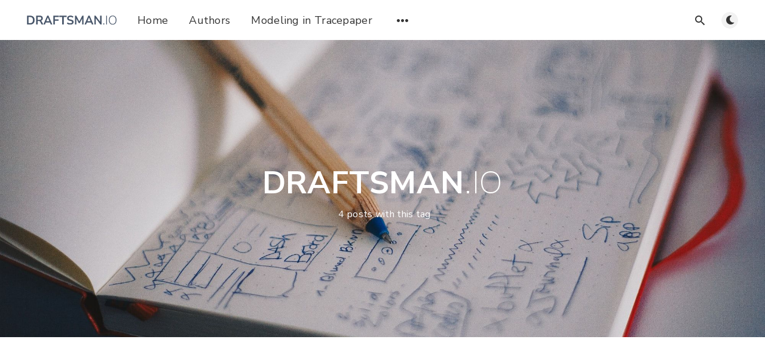

--- FILE ---
content_type: text/html; charset=utf-8
request_url: https://papers.draftsman.io/tag/design/
body_size: 5721
content:
<!DOCTYPE html>
<html lang="en">
  <head>
    <meta charset="utf-8" />
    <meta http-equiv="X-UA-Compatible" content="IE=edge" />

    <title>Design - Papers by Draftsman.io</title>
    <meta name="HandheldFriendly" content="True" />
    <meta name="viewport" content="width=device-width, initial-scale=1.0" />

    <link rel="preload" href="/assets/css/app.css?v=74a9ca626b" as="style" />
    <link rel="preload" href="/assets/js/manifest.js?v=74a9ca626b" as="script" />
    <link rel="preload" href="/assets/js/vendor/content-api.min.js?v=74a9ca626b" as="script" />
    <link rel="preload" href="/assets/js/vendor.js?v=74a9ca626b" as="script" />
    <link rel="preload" href="/assets/js/app.js?v=74a9ca626b" as="script" />
    <link rel="preconnect" href="https://polyfill.io">
    <link rel="dns-prefetch" href="https://polyfill.io">

      <link rel="preload" href="/assets/css/listing.css?v=74a9ca626b" as="style" />


    <style>
      /* These font-faces are here to make fonts work if the Ghost instance is installed in a subdirectory */

      /* source-sans-pro-regular */
      @font-face {
        font-family: 'Source Sans Pro';
        font-style: normal;
        font-weight: 400;
        font-display: swap;
        src: local('Source Sans Pro Regular'), local('SourceSansPro-Regular'),
            url("/assets/fonts/source-sans-pro/latin/source-sans-pro-regular.woff2?v=74a9ca626b") format('woff2'),
            url("/assets/fonts/source-sans-pro/latin/source-sans-pro-regular.woff?v=74a9ca626b") format('woff');
      }

      /* source-sans-pro-600 */
      @font-face {
        font-family: 'Source Sans Pro';
        font-style: normal;
        font-weight: 600;
        font-display: swap;
        src: local('Source Sans Pro SemiBold'), local('SourceSansPro-SemiBold'),
            url("/assets/fonts/source-sans-pro/latin/source-sans-pro-600.woff2?v=74a9ca626b") format('woff2'),
            url("/assets/fonts/source-sans-pro/latin/source-sans-pro-600.woff?v=74a9ca626b") format('woff');
      }

      /* source-sans-pro-700 */
      @font-face {
        font-family: 'Source Sans Pro';
        font-style: normal;
        font-weight: 700;
        font-display: swap;
        src: local('Source Sans Pro Bold'), local('SourceSansPro-Bold'),
            url("/assets/fonts/source-sans-pro/latin/source-sans-pro-700.woff2?v=74a9ca626b") format('woff2'),
            url("/assets/fonts/source-sans-pro/latin/source-sans-pro-700.woff?v=74a9ca626b") format('woff');
      }

      /* iconmoon */
      @font-face {
        font-family: 'icomoon';
        font-weight: normal;
        font-style: normal;
        font-display: swap;
        src: url("/assets/fonts/icomoon/icomoon.eot?101fc3?v=74a9ca626b");
        src: url("/assets/fonts/icomoon/icomoon.eot?101fc3#iefix?v=74a9ca626b") format('embedded-opentype'),
        url("/assets/fonts/icomoon/icomoon.ttf?101fc3?v=74a9ca626b") format('truetype'),
        url("/assets/fonts/icomoon/icomoon.woff?101fc3?v=74a9ca626b") format('woff'),
        url("/assets/fonts/icomoon/icomoon.svg?101fc3#icomoon?v=74a9ca626b") format('svg');
      }
    </style>

    <link rel="stylesheet" type="text/css" href="/assets/css/app.css?v=74a9ca626b" media="screen" />

      <link rel="stylesheet" type="text/css" href="/assets/css/listing.css?v=74a9ca626b" media="screen" />


    

    <link rel="icon" href="/favicon.png" type="image/png" />
    <link rel="canonical" href="https://papers.draftsman.io/tag/design/" />
    <meta name="referrer" content="no-referrer-when-downgrade" />
    
    <meta property="og:site_name" content="Papers by Draftsman.io" />
    <meta property="og:type" content="website" />
    <meta property="og:title" content="Design - Papers by Draftsman.io" />
    <meta property="og:url" content="https://papers.draftsman.io/tag/design/" />
    <meta property="og:image" content="https://papers.draftsman.io/content/images/2022/09/photo-1523726491678-bf852e717f6a.jpg" />
    <meta name="twitter:card" content="summary_large_image" />
    <meta name="twitter:title" content="Design - Papers by Draftsman.io" />
    <meta name="twitter:url" content="https://papers.draftsman.io/tag/design/" />
    <meta name="twitter:image" content="https://papers.draftsman.io/content/images/2022/09/photo-1523726491678-bf852e717f6a.jpg" />
    <meta property="og:image:width" content="2000" />
    <meta property="og:image:height" content="1333" />
    
    <script type="application/ld+json">
{
    "@context": "https://schema.org",
    "@type": "Series",
    "publisher": {
        "@type": "Organization",
        "name": "Papers by Draftsman.io",
        "url": "https://papers.draftsman.io/",
        "logo": {
            "@type": "ImageObject",
            "url": "https://papers.draftsman.io/content/images/2021/03/DRAFTSMAN.IO-2-.svg"
        }
    },
    "url": "https://papers.draftsman.io/tag/design/",
    "image": {
        "@type": "ImageObject",
        "url": "https://papers.draftsman.io/content/images/2022/09/photo-1523726491678-bf852e717f6a.jpg",
        "width": 2000,
        "height": 1333
    },
    "name": "Design",
    "mainEntityOfPage": {
        "@type": "WebPage",
        "@id": "https://papers.draftsman.io/"
    }
}
    </script>

    <script defer src="https://unpkg.com/@tryghost/portal@~0.16.0/umd/portal.min.js" data-ghost="https://papers.draftsman.io/"></script><style> .gh-post-upgrade-cta-content,
.gh-post-upgrade-cta {
    display: flex;
    flex-direction: column;
    align-items: center;
    font-family: -apple-system, BlinkMacSystemFont, 'Segoe UI', Roboto, Oxygen, Ubuntu, Cantarell, 'Open Sans', 'Helvetica Neue', sans-serif;
    text-align: center;
    width: 100%;
    color: #ffffff;
    font-size: 16px;
}

.gh-post-upgrade-cta-content {
    border-radius: 8px;
    padding: 40px 4vw;
}

.gh-post-upgrade-cta h2 {
    color: #ffffff;
    font-size: 28px;
    letter-spacing: -0.2px;
    margin: 0;
    padding: 0;
}

.gh-post-upgrade-cta p {
    margin: 20px 0 0;
    padding: 0;
}

.gh-post-upgrade-cta small {
    font-size: 16px;
    letter-spacing: -0.2px;
}

.gh-post-upgrade-cta a {
    color: #ffffff;
    cursor: pointer;
    font-weight: 500;
    box-shadow: none;
    text-decoration: underline;
}

.gh-post-upgrade-cta a:hover {
    color: #ffffff;
    opacity: 0.8;
    box-shadow: none;
    text-decoration: underline;
}

.gh-post-upgrade-cta a.gh-btn {
    display: block;
    background: #ffffff;
    text-decoration: none;
    margin: 28px 0 0;
    padding: 8px 18px;
    border-radius: 4px;
    font-size: 16px;
    font-weight: 600;
}

.gh-post-upgrade-cta a.gh-btn:hover {
    opacity: 0.92;
}</style><script async src="https://js.stripe.com/v3/"></script>
    <meta name="generator" content="Ghost 3.42" />
    <link rel="alternate" type="application/rss+xml" title="Papers by Draftsman.io" href="https://papers.draftsman.io/rss/" />
    <link rel="preconnect" href="https://fonts.gstatic.com">
<link href="https://fonts.googleapis.com/css2?family=Nunito+Sans:wght@200;300;400;600;700&display=swap" rel="stylesheet">

<script>
  const ghostSearchApiKey = 'c79cfc6476888def456eed429d'
</script>

<script async defer data-domain="papers.draftsman.io" src="https://analytics.bohanssen.com/js/plausible.js"></script>

    <script>
      // @license magnet:?xt=urn:btih:d3d9a9a6595521f9666a5e94cc830dab83b65699&dn=expat.txt Expat
      const ghostHost = "https://papers.draftsman.io"
      // @license-end
    </script>
  </head>
  <body class="tag-template tag-design">
    



  
<header class="m-header with-picture js-header">
  <div class="m-mobile-topbar" data-aos="fade-down">
    <button class="m-icon-button in-mobile-topbar js-open-menu" aria-label="Open menu">
      <span class="icon-menu" aria-hidden="true"></span>
    </button>
      <a href="https://papers.draftsman.io" class="m-logo in-mobile-topbar">
        <img src="/content/images/2021/03/DRAFTSMAN.IO-2-.svg" alt="Papers by Draftsman.io">
      </a>
    <button class="m-icon-button in-mobile-topbar js-open-search" aria-label="Open search">
      <span class="icon-search" aria-hidden="true"></span>
    </button>
  </div>

  <div class="m-menu js-menu">
    <button class="m-icon-button outlined as-close-menu js-close-menu" aria-label="Close menu">
      <span class="icon-close"></span>
    </button>
    <div class="m-menu__main" data-aos="fade-down">
      <div class="l-wrapper">
        <div class="m-nav js-main-nav">
          <nav class="m-nav__left js-main-nav-left" role="navigation" aria-label="Main menu">
            <ul>
                <li class="only-desktop">
                  <a href="https://papers.draftsman.io" class="m-logo">
                    <img src="/content/images/2021/03/DRAFTSMAN.IO-2-.svg" alt="Papers by Draftsman.io">
                  </a>
                </li>
                
    <li class="nav-home">
      <a href="https://papers.draftsman.io/">Home</a>
    </li>
    <li class="nav-authors">
      <a href="https://papers.draftsman.io/authors/">Authors</a>
    </li>
    <li class="nav-modeling-in-tracepaper">
      <a href="https://papers.draftsman.io/tag/modeling-in-tracepaper/">Modeling in Tracepaper</a>
    </li>

              <li class="submenu-option js-submenu-option">
                <button class="m-icon-button in-menu-main more js-toggle-submenu" aria-label="Open submenu">
                  <span class="icon-more" aria-hidden="true"></span>
                </button>
                <div class="m-submenu js-submenu">
                  <div class="l-wrapper in-submenu">
                    <section class="m-recent-articles">
                      <h3 class="m-submenu-title in-recent-articles">Recent articles</h3>
                          <div class="glide js-recent-slider">
                            <div class="glide__track" data-glide-el="track">
                              <div class="glide__slides">
                                <div class="glide__slide">
                                  <a href="/modeling-in-tracepaper-notifiers/" class="m-recent-article">
                                    <div class="m-recent-article__picture ">
                                        <img src="/content/images/size/w300/2022/10/possessed-photography-tiNCpHudGrw-unsplash.jpg" loading="lazy" alt="">
                                    </div>
                                    <h3 class="m-recent-article__title js-recent-article-title" title="Modeling in Tracepaper: Notifiers">
                                      Modeling in Tracepaper: Notifiers
                                    </h3>
                                    <span class="m-recent-article__date">3 years ago</span>
                                  </a>
                                </div>
                                <div class="glide__slide">
                                  <a href="/modeling-in-tracepaper-testing-aggregate-behavior/" class="m-recent-article">
                                    <div class="m-recent-article__picture ">
                                        <img src="/content/images/size/w300/2022/10/8107539280_5a1faf177f_b.jpg" loading="lazy" alt="">
                                    </div>
                                    <h3 class="m-recent-article__title js-recent-article-title" title="Modeling in Tracepaper: Testing Aggregate Behavior">
                                      Modeling in Tracepaper: Testing Aggregate Behavior
                                    </h3>
                                    <span class="m-recent-article__date">3 years ago</span>
                                  </a>
                                </div>
                                <div class="glide__slide">
                                  <a href="/modeling-in-tracepaper-commands/" class="m-recent-article">
                                    <div class="m-recent-article__picture ">
                                        <img src="/content/images/size/w300/2022/09/photo-1524741978410-350ba91a70d7.jpg" loading="lazy" alt="">
                                    </div>
                                    <h3 class="m-recent-article__title js-recent-article-title" title="Modeling in Tracepaper: Commands">
                                      Modeling in Tracepaper: Commands
                                    </h3>
                                    <span class="m-recent-article__date">3 years ago</span>
                                  </a>
                                </div>
                                <div class="glide__slide">
                                  <a href="/modeling-in-tracepaper-the-aggregate/" class="m-recent-article">
                                    <div class="m-recent-article__picture ">
                                        <img src="/content/images/size/w300/2022/09/photo-1621713306880-4acffab99659--1-.jpg" loading="lazy" alt="">
                                    </div>
                                    <h3 class="m-recent-article__title js-recent-article-title" title="Modeling in Tracepaper: The Aggregate">
                                      Modeling in Tracepaper: The Aggregate
                                    </h3>
                                    <span class="m-recent-article__date">3 years ago</span>
                                  </a>
                                </div>
                              </div>
                            </div>
                          </div>
                    </section>
                    <section class="m-tags">
                      <h3 class="m-submenu-title">Tags</h3>
                        <ul>
                            <li>
                              <a href="/tag/about-draftsman/">About Draftsman</a>
                            </li>
                            <li>
                              <a href="/tag/aggregate/">Aggregate</a>
                            </li>
                            <li>
                              <a href="/tag/architecture/">Architecture</a>
                            </li>
                            <li>
                              <a href="/tag/command/">Command</a>
                            </li>
                            <li>
                              <a href="/tag/design/">Design</a>
                            </li>
                            <li>
                              <a href="/tag/feature/">feature</a>
                            </li>
                            <li>
                              <a href="/tag/front-end-development/">Front-end Development</a>
                            </li>
                            <li>
                              <a href="/tag/general/">general</a>
                            </li>
                            <li>
                              <a href="/tag/modeling-in-tracepaper/">Modeling in Tracepaper</a>
                            </li>
                            <li>
                              <a href="/tag/notifier/">Notifier</a>
                            </li>
                        </ul>
                    </section>
                  </div>
                </div>
              </li>
            </ul>
          </nav>
          <div class="m-nav__right">
            <button class="m-icon-button in-menu-main js-open-search" aria-label="Open search">
              <span class="icon-search" aria-hidden="true"></span>
            </button>
            <div class="m-toggle-darkmode js-tooltip" data-tippy-content="Toggle dark mode" tabindex="0">
              <label for="toggle-darkmode" class="sr-only">
                Toggle dark mode
              </label>
              <input id="toggle-darkmode" type="checkbox" class="js-toggle-darkmode">
              <div>
                <span class="icon-moon moon" aria-hidden="true"></span>
                <span class="icon-sunny sun" aria-hidden="true"></span>
              </div>
            </div>
          </div>
        </div>
      </div>
    </div>
  </div>

</header>

<main class="main-wrap">
    
  <section class="m-hero with-picture" data-aos="fade">
    <div class="m-hero__picture ">
      <img
        srcset="
          /content/images/size/w300/2022/09/photo-1523726491678-bf852e717f6a.jpg 300w,
          /content/images/size/w600/2022/09/photo-1523726491678-bf852e717f6a.jpg 600w,
          /content/images/size/w1000/2022/09/photo-1523726491678-bf852e717f6a.jpg 1000w,
          /content/images/size/w2000/2022/09/photo-1523726491678-bf852e717f6a.jpg 2000w
        "
        sizes="(max-width: 600px) 600px, (max-width: 1000px) 1000px, 2000px"
        src="/content/images/size/w1000/2022/09/photo-1523726491678-bf852e717f6a.jpg"
        alt=""
      />
    </div>
    <div class="m-hero__content" data-aos="fade-down">
      <h1 class="m-hero-title bigger">Design</h1>
      <div class="m-hero__meta">
        <ul class="m-hero-stats">
          <li>
            4 posts with this tag
          </li>
        </ul>
      </div>
    </div>
    </section>
  
  <div class="l-content">
    <div class="l-wrapper" data-aos="fade-up" data-aos-delay="300">
      <div class="l-grid centered">
        
  <article class="m-article-card  post tag-about-draftsman tag-architecture tag-design tag-strategy">
    <div class="m-article-card__picture">
      <a href="/the-thought-behind-tracepaper/" class="m-article-card__picture-link" aria-hidden="true" tabindex="-1"></a>
        <img class="m-article-card__picture-background" src="/content/images/size/w600/2022/09/photo-1594377157609-5c996118ac7f.jpg" loading="lazy" alt="">
      <a href="https://papers.draftsman.io/author/bohanssen/" class="m-article-card__author js-tooltip" aria-label="Bo Hanssen" data-tippy-content="Posted by Bo Hanssen ">
          <div style="background-image: url(/content/images/size/w100/2021/03/C53CFFDA-5671-465B-A12D-2B507C6B0138.jpeg);"></div>
      </a>
    </div>
      <div class="m-article-card__info">
        <a href="https://papers.draftsman.io/tag/about-draftsman/" class="m-article-card__tag">About Draftsman</a>
      <a href="/the-thought-behind-tracepaper/" class="m-article-card__info-link" aria-label="The thought behind Tracepaper">
        <div>
          <h2 class="m-article-card__title js-article-card-title " title="The thought behind Tracepaper">
            The thought behind Tracepaper
          </h2>
        </div>
        <div class="m-article-card__timestamp">
          <span>4 years ago</span>
          <span>&bull;</span>
          <span>3 min read</span>
        </div>
      </a>
    </div>
  </article>
  <article class="m-article-card  post tag-architecture tag-design">
    <div class="m-article-card__picture">
      <a href="/designing-an-api/" class="m-article-card__picture-link" aria-hidden="true" tabindex="-1"></a>
        <img class="m-article-card__picture-background" src="/content/images/size/w600/2021/05/mindmap-4304163_1920.jpg" loading="lazy" alt="">
      <a href="https://papers.draftsman.io/author/bohanssen/" class="m-article-card__author js-tooltip" aria-label="Bo Hanssen" data-tippy-content="Posted by Bo Hanssen ">
          <div style="background-image: url(/content/images/size/w100/2021/03/C53CFFDA-5671-465B-A12D-2B507C6B0138.jpeg);"></div>
      </a>
    </div>
      <div class="m-article-card__info">
        <a href="https://papers.draftsman.io/tag/architecture/" class="m-article-card__tag">Architecture</a>
      <a href="/designing-an-api/" class="m-article-card__info-link" aria-label="Designing an API">
        <div>
          <h2 class="m-article-card__title js-article-card-title " title="Designing an API">
            Designing an API
          </h2>
        </div>
        <div class="m-article-card__timestamp">
          <span>4 years ago</span>
          <span>&bull;</span>
          <span>2 min read</span>
        </div>
      </a>
    </div>
  </article>
  <article class="m-article-card  post tag-front-end-development tag-design">
    <div class="m-article-card__picture">
      <a href="/getting-started-prototyping-the-interface-for-tracepaper/" class="m-article-card__picture-link" aria-hidden="true" tabindex="-1"></a>
        <img class="m-article-card__picture-background" src="/content/images/size/w600/2021/04/sigmund-4UGmm3WRUoQ-unsplash.jpg" loading="lazy" alt="">
      <a href="https://papers.draftsman.io/author/delano/" class="m-article-card__author js-tooltip" aria-label="Delano Cörvers" data-tippy-content="Posted by Delano Cörvers ">
          <div style="background-image: url(/content/images/size/w100/2021/03/16zwAccenture-021017.jpeg);"></div>
      </a>
    </div>
      <div class="m-article-card__info">
        <a href="https://papers.draftsman.io/tag/front-end-development/" class="m-article-card__tag">Front-end Development</a>
      <a href="/getting-started-prototyping-the-interface-for-tracepaper/" class="m-article-card__info-link" aria-label="Getting Started Prototyping The Interface for Tracepaper">
        <div>
          <h2 class="m-article-card__title js-article-card-title " title="Getting Started Prototyping The Interface for Tracepaper">
            Getting Started Prototyping The Interface for Tracepaper
          </h2>
        </div>
        <div class="m-article-card__timestamp">
          <span>4 years ago</span>
          <span>&bull;</span>
          <span>3 min read</span>
        </div>
      </a>
    </div>
  </article>
  <article class="m-article-card  post tag-design tag-strategy">
    <div class="m-article-card__picture">
      <a href="/over-the-hill/" class="m-article-card__picture-link" aria-hidden="true" tabindex="-1"></a>
        <img class="m-article-card__picture-background" src="/content/images/size/w600/2022/09/photo-1493364391862-bb90969a4cc1.jpg" loading="lazy" alt="">
      <a href="https://papers.draftsman.io/author/bohanssen/" class="m-article-card__author js-tooltip" aria-label="Bo Hanssen" data-tippy-content="Posted by Bo Hanssen ">
          <div style="background-image: url(/content/images/size/w100/2021/03/C53CFFDA-5671-465B-A12D-2B507C6B0138.jpeg);"></div>
      </a>
    </div>
      <div class="m-article-card__info">
        <a href="https://papers.draftsman.io/tag/design/" class="m-article-card__tag">Design</a>
      <a href="/over-the-hill/" class="m-article-card__info-link" aria-label="Over the Hill">
        <div>
          <h2 class="m-article-card__title js-article-card-title " title="Over the Hill">
            Over the Hill
          </h2>
        </div>
        <div class="m-article-card__timestamp">
          <span>5 years ago</span>
          <span>&bull;</span>
          <span>5 min read</span>
        </div>
      </a>
    </div>
  </article>
      </div>
    </div>
    
<div class="l-wrapper">
  <nav class="m-pagination" aria-label="Pagination">
    <span class="m-pagination__text">Page 1 of 1</span>
  </nav>
</div>

  </div>
</main>


    
<div class="m-search js-search" role="dialog" aria-modal="true" aria-label="Search">
  <button class="m-icon-button outlined as-close-search js-close-search" aria-label="Close search">
    <span class="icon-close" aria-hidden="true"></span>
  </button>
  <div class="m-search__content">
    <form class="m-search__form">
      <div class="pos-relative">
        <span class="icon-search m-search-icon" aria-hidden="true"></span>
        <label for="search-input" class="sr-only">
          Type to search
        </label>
        <input id="search-input" type="text" class="m-input in-search js-input-search" placeholder="Type to search">
      </div>
    </form>
    <div class="js-search-results hide"></div>
    <p class="m-not-found align-center hide js-no-results">
      No results for your search, please try with something else.
    </p>
  </div>
</div>

    
<footer class="m-footer">
  <div class="m-footer__content">
    <nav class="m-footer-social">
      <a href="https://papers.draftsman.io/rss" aria-label="RSS">
        <span class="icon-rss" aria-hidden="true"></span>
      </a>
    </nav>
    <p class="m-footer-copyright">
      <span>Papers by Draftsman.io &copy; 2025</span>
      <span>&nbsp; &bull; &nbsp;</span>
      <span>Published with <a href="https://ghost.org" target="_blank" rel="noopener">Ghost</a></span>
    </p>
    <p class="m-footer-copyright jslicense">
      <a href="/assets/html/javascript.html?v=74a9ca626b" rel="jslicense">JavaScript license information</a>
    </p>
  </div>
</footer>

      <div class="m-alert success subscribe js-alert" data-notification="subscribe">
  Great! You&#x27;ve successfully subscribed.
  <button class="m-alert__close js-notification-close" aria-label="Close">
    <span class="icon-close"></span>
  </button>
</div>

<div class="m-alert success signup js-alert" data-notification="signup">
  Great! Next, complete checkout for full access.
  <button class="m-alert__close js-notification-close" aria-label="Close">
    <span class="icon-close"></span>
  </button>
</div>

<div class="m-alert success signin js-alert" data-notification="signin">
  Welcome back! You&#x27;ve successfully signed in.
  <button class="m-alert__close js-notification-close" aria-label="Close">
    <span class="icon-close"></span>
  </button>
</div>

<div class="m-alert success checkout js-alert" data-notification="checkout">
  Success! Your account is fully activated, you now have access to all content.
  <button class="m-alert__close js-notification-close" aria-label="Close">
    <span class="icon-close"></span>
  </button>
</div>
    <script crossorigin="anonymous" src="https://polyfill.io/v3/polyfill.min.js?features=IntersectionObserver%2CPromise%2CArray.prototype.includes%2CString.prototype.endsWith%2CString.prototype.startsWith%2CObject.assign%2CNodeList.prototype.forEach"></script>
    <script defer src="/assets/js/manifest.js?v=74a9ca626b"></script>
    <script defer src="/assets/js/vendor/content-api.min.js?v=74a9ca626b"></script>
    <script defer src="/assets/js/vendor.js?v=74a9ca626b"></script>
    <script defer src="/assets/js/app.js?v=74a9ca626b"></script>

    

    <script>
    for (let e of document.getElementsByClassName("m-hero__picture")) {
        e.style.opacity = "100%";
    }
    
    for (let e of document.getElementsByClassName("m-hero-title")) {
        e.innerHTML = "<span style='font-weight: 800;'>Draftsman</span><span style='font-weight: 200;'>.io</span>"
        e.style.textTransform = "uppercase";
        //e.style.fontSize = "4rem";
    }
    
    for (let e of document.getElementsByClassName("m-hero-description")) {
        e.innerHTML = "Thought Provoking Papers<br />and a New Found Love for Serverless"
        e.style.textTransform = "uppercase";
        e.style.letterSpacing = "5px";
        e.style.fontWeight = "200";
        e.style.fontSize = "1.125rem";
        
        for (let x of document.getElementsByClassName("m-button")) {
            x.textContent = "Subscribe to our newsletter";
        }
    }
    
    for (let e of document.getElementsByClassName("jslicense")) {
        e.parentNode.removeChild(e);
    }
    
    for (let e of document.getElementsByClassName("m-footer-social")) {
        e.parentNode.removeChild(e);
    }
    
    var body = document.getElementsByTagName('body')[0]
    body.style.fontFamily = "Nunito Sans,Source Code Pro,Helvetica,Arial,sans-serif";
    
    // Externe links in een post body openen in een nieuwe tab
    for (let e of document.getElementsByClassName("pos-relative")) {
       	for (let l of e.getElementsByTagName("a")) {
            if (!l.href.includes("papers.draftsman.io")){
                l.target = "_blank";
            }
    	} 
    }
</script>
  <script defer src="https://static.cloudflareinsights.com/beacon.min.js/vcd15cbe7772f49c399c6a5babf22c1241717689176015" integrity="sha512-ZpsOmlRQV6y907TI0dKBHq9Md29nnaEIPlkf84rnaERnq6zvWvPUqr2ft8M1aS28oN72PdrCzSjY4U6VaAw1EQ==" data-cf-beacon='{"version":"2024.11.0","token":"5778f02a5ca24bf595ba9ca741474d20","r":1,"server_timing":{"name":{"cfCacheStatus":true,"cfEdge":true,"cfExtPri":true,"cfL4":true,"cfOrigin":true,"cfSpeedBrain":true},"location_startswith":null}}' crossorigin="anonymous"></script>
</body>
</html>


--- FILE ---
content_type: image/svg+xml
request_url: https://papers.draftsman.io/content/images/2021/03/DRAFTSMAN.IO-2-.svg
body_size: 1286
content:
<svg width="713" height="70" viewBox="0 0 713 70" fill="none" xmlns="http://www.w3.org/2000/svg">
<path d="M0.532626 69V1.32H25.6846C37.0126 1.32 45.7486 4.232 51.8926 10.056C58.1006 15.88 61.2046 24.232 61.2046 35.112C61.2046 45.928 58.1006 54.28 51.8926 60.168C45.7486 66.056 37.0126 69 25.6846 69H0.532626ZM12.8206 58.824H24.9166C40.5326 58.824 48.3406 50.92 48.3406 35.112C48.3406 19.368 40.5326 11.496 24.9166 11.496H12.8206V58.824ZM73.6576 69V1.32H103.034C110.458 1.32 116.186 3.112 120.218 6.696C124.25 10.216 126.266 15.176 126.266 21.576C126.266 26.632 124.954 30.824 122.33 34.152C119.706 37.416 115.93 39.624 111.002 40.776C114.266 41.8 116.954 44.264 119.066 48.168L130.394 69H116.858L105.146 47.4C103.994 45.288 102.618 43.848 101.018 43.08C99.4816 42.312 97.4976 41.928 95.0656 41.928H85.9456V69H73.6576ZM85.9456 32.808H100.922C109.882 32.808 114.362 29.16 114.362 21.864C114.362 14.632 109.882 11.016 100.922 11.016H85.9456V32.808ZM130.955 69L161.579 1.32H171.659L202.283 69H189.803L183.083 53.352H150.059L143.435 69H130.955ZM166.475 14.664L154.283 43.56H178.859L166.667 14.664H166.475ZM209.689 69V1.32H253.945V11.112H221.977V30.216H251.929V40.008H221.977V69H209.689ZM280.665 69V11.592H257.433V1.32H316.185V11.592H292.953V69H280.665ZM345.048 69.96C339.736 69.96 334.808 69.288 330.264 67.944C325.72 66.536 321.88 64.648 318.744 62.28L322.488 52.584C325.624 54.824 329.048 56.552 332.76 57.768C336.536 58.984 340.632 59.592 345.048 59.592C350.104 59.592 353.784 58.76 356.088 57.096C358.392 55.368 359.544 53.16 359.544 50.472C359.544 48.232 358.712 46.472 357.048 45.192C355.448 43.912 352.664 42.856 348.696 42.024L338.136 39.816C326.104 37.256 320.088 31.08 320.088 21.288C320.088 17.064 321.208 13.384 323.448 10.248C325.688 7.112 328.792 4.68 332.76 2.952C336.728 1.224 341.304 0.359997 346.488 0.359997C351.096 0.359997 355.416 1.064 359.448 2.472C363.48 3.816 366.84 5.736 369.528 8.232L365.784 17.448C360.472 12.968 354.008 10.728 346.392 10.728C341.976 10.728 338.52 11.656 336.024 13.512C333.528 15.368 332.28 17.8 332.28 20.808C332.28 23.112 333.048 24.968 334.584 26.376C336.12 27.72 338.744 28.776 342.456 29.544L352.92 31.752C359.256 33.096 363.96 35.208 367.032 38.088C370.168 40.968 371.736 44.808 371.736 49.608C371.736 53.64 370.648 57.192 368.472 60.264C366.296 63.336 363.192 65.736 359.16 67.464C355.192 69.128 350.488 69.96 345.048 69.96ZM382.475 69V1.32H392.747L416.747 45.576L440.651 1.32H450.731V69H439.595V23.4L420.203 58.728H413.003L393.611 23.592V69H382.475ZM458.33 69L488.954 1.32H499.034L529.658 69H517.178L510.458 53.352H477.434L470.81 69H458.33ZM493.85 14.664L481.658 43.56H506.234L494.042 14.664H493.85ZM537.064 69V1.32H546.28L582.664 48.552V1.32H594.088V69H584.968L548.488 21.576V69H537.064ZM607.916 69V60.744H616.076V69H607.916ZM631.316 69V1.32H637.172V69H631.316ZM682.4 69.768C676.192 69.768 670.816 68.36 666.272 65.544C661.792 62.728 658.304 58.728 655.808 53.544C653.376 48.36 652.16 42.216 652.16 35.112C652.16 28.008 653.376 21.864 655.808 16.68C658.24 11.496 661.728 7.528 666.272 4.776C670.816 1.96 676.192 0.551994 682.4 0.551994C688.672 0.551994 694.048 1.96 698.528 4.776C703.072 7.528 706.56 11.496 708.992 16.68C711.488 21.8 712.736 27.912 712.736 35.016C712.736 42.184 711.488 48.36 708.992 53.544C706.56 58.728 703.072 62.728 698.528 65.544C693.984 68.36 688.608 69.768 682.4 69.768ZM682.4 64.392C690.016 64.392 695.936 61.832 700.16 56.712C704.384 51.592 706.496 44.392 706.496 35.112C706.496 25.832 704.384 18.664 700.16 13.608C696 8.488 690.08 5.928 682.4 5.928C674.784 5.928 668.864 8.488 664.64 13.608C660.48 18.728 658.4 25.896 658.4 35.112C658.4 44.328 660.48 51.528 664.64 56.712C668.864 61.832 674.784 64.392 682.4 64.392Z" fill="#475569"/>
</svg>
